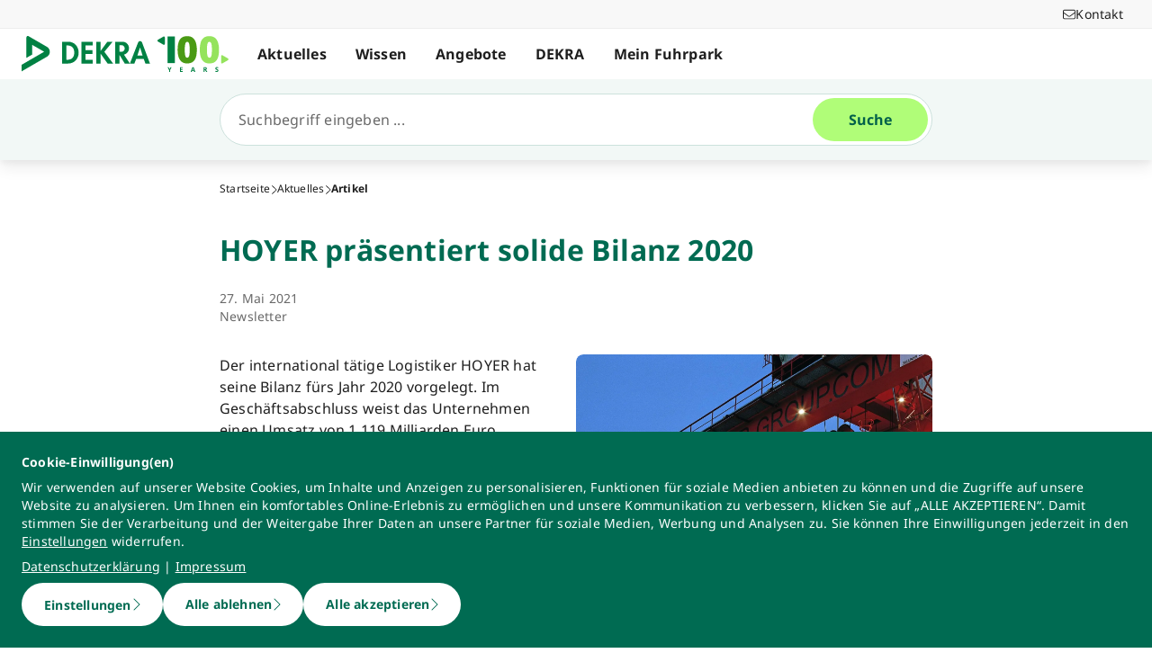

--- FILE ---
content_type: application/javascript; charset=UTF-8
request_url: https://www.dekra.net/_nuxt/3d07402.js
body_size: 2876
content:
!function(e){function c(data){for(var c,d,n=data[0],o=data[1],l=data[2],i=0,h=[];i<n.length;i++)d=n[i],Object.prototype.hasOwnProperty.call(r,d)&&r[d]&&h.push(r[d][0]),r[d]=0;for(c in o)Object.prototype.hasOwnProperty.call(o,c)&&(e[c]=o[c]);for(v&&v(data);h.length;)h.shift()();return t.push.apply(t,l||[]),f()}function f(){for(var e,i=0;i<t.length;i++){for(var c=t[i],f=!0,d=1;d<c.length;d++){var o=c[d];0!==r[o]&&(f=!1)}f&&(t.splice(i--,1),e=n(n.s=c[0]))}return e}var d={},r={29:0},t=[];function n(c){if(d[c])return d[c].exports;var f=d[c]={i:c,l:!1,exports:{}};return e[c].call(f.exports,f,f.exports,n),f.l=!0,f.exports}n.e=function(e){var c=[],f=r[e];if(0!==f)if(f)c.push(f[2]);else{var d=new Promise(function(c,d){f=r[e]=[c,d]});c.push(f[2]=d);var t,script=document.createElement("script");script.charset="utf-8",script.timeout=120,n.nc&&script.setAttribute("nonce",n.nc),script.src=function(e){return n.p+""+{0:"9171b64",1:"0e35680",2:"bf1c400",3:"2e01bc1",4:"7b3b838",5:"b9e98f0",6:"cd46e5d",7:"71b2361",8:"14229f0",9:"8866f6c",10:"6087344",11:"94bb190",12:"d335906",13:"607147c",14:"392aa9e",15:"cdec194",16:"e01bb76",17:"168be42",18:"5ad7c79",19:"2071c40",20:"ea87b21",21:"5915cf8",22:"b9eca8f",23:"66089e8",24:"8c948fd",25:"ef10df0",28:"675a154",31:"8deea9e",32:"bf00f03",33:"e395e21",34:"ac4f783",35:"1dc8c02",36:"f81d406",37:"dac29ef",38:"4506871",39:"fddb677",40:"aa7f4ca",41:"fb45ba5",42:"1225161",43:"5c460cd",44:"1cb5efa",45:"7712792",46:"8c42b55",47:"d0be29a",48:"df05ce9",49:"b58fa11",50:"15aa3ba",51:"f6b0d8e",52:"0ffeb2d",53:"75c78cc",54:"9a3f308",55:"008f582",56:"ff7667a",57:"da00539",58:"b941616",59:"b59768e",60:"ceaaa62",61:"b846d66",62:"5b47061",63:"3a3db7c",64:"ef74142",65:"647b360",66:"717125b",67:"35fab2f",68:"7365a91",69:"a75f21d",70:"2b33c2c",71:"6679221",72:"948eaaa",73:"33c64b3",74:"da45e1e",75:"57f3d76",76:"ce196d2",77:"a7cb929",78:"fb40333",79:"c5fd17b",80:"153e186",81:"d065c2c",82:"f6283d7",83:"61f11fa",84:"ac9eac3",85:"2c8b215",86:"4b8d890",87:"93e8dfa",88:"fde5f5b",89:"92c870d",90:"6c2a6c9",91:"aa64e29",92:"3118412",93:"20bdc70",94:"68bca55",95:"dbe3767",96:"30d517e",97:"5334183",98:"5dec1cc",99:"394a885",100:"fe7eecd",101:"6662c41",102:"081ca43",103:"df0f22a",104:"6683c4a",105:"8a22953",106:"9599b21",107:"4c6706b",108:"83bcb2c",109:"ddba78d",110:"eaeb65f",111:"9245216",112:"cc2e178",113:"6d07638",114:"b880670",115:"f64fa6e",116:"f45d891",117:"958bd86",118:"3112f47",119:"4917131",120:"7255052",121:"41d273f",122:"5bc6ea4",123:"eb47a64",124:"da1e072",125:"4f1ab54",126:"af5d93c",127:"2df3055",128:"0c122a2",129:"72d4148",130:"d594c64",131:"b877fdf",132:"e69074d",133:"0d478a1",134:"bdbebb3",135:"9289279",136:"650bb32",137:"6bd1fa3",138:"52e27bb",139:"fdc7173",140:"ceb4181",141:"3a68cc6",142:"40a73eb",143:"f9d5675",144:"923bccf",145:"eeafc3a",146:"eb8e1ad",147:"bd70d93",148:"570a139",149:"ac674c1",150:"495f377",151:"8fe94c1",152:"be446bf",153:"19ddff9",154:"102e5cc",155:"9906bc5",156:"464f12d",157:"013b72a",158:"5b2fe54",159:"b442abe",160:"5bb402c",161:"51c1c25",162:"c2696b2",163:"4b644c8",164:"bcb6a44",165:"e63b33c",166:"915cf4c",167:"61ae918",168:"02f90e2",169:"90adb51",170:"70080ce",171:"2ecf0cc",172:"c619a50",173:"cce39ea",174:"01d8ff0",175:"7a2afa4",176:"2c5b6ff",177:"420b6ae",178:"0ea610e",179:"03b3ebd",180:"25fd3d0",181:"88e4372",182:"a18dd4f",183:"da3c47d",184:"304776f",185:"3a7dbfe",186:"0e98465",187:"a76ac88",188:"eef0c62",189:"3a8d47e",190:"583cf0e",191:"1eae6da",192:"8316737",193:"3be0199",194:"3a19030",195:"aa0e855",196:"3bf0db9",197:"ab6c78c",198:"dbb617f",199:"1029f68",200:"3b868e4",201:"f9184d2",202:"c9f4425",203:"2a74dc3",204:"5c86aa3",205:"7cfa512",206:"5ee7005",207:"ffb7669",208:"5303b28",209:"2bb79c6",210:"478469b",211:"aa1dbb6",212:"472a56e",213:"ace0cd8",214:"1f09cf7",215:"21509c4",216:"b13e7f6",217:"03fff81",218:"2bf59b8",219:"c60acbb",220:"a3d2396",221:"ac34386",222:"5a01b1d",223:"cc5045e",224:"20df238",225:"2b4f207",226:"b5f5684",227:"5b68690",228:"4997436",229:"2d664bb",230:"4ed0122",231:"1323a0c",232:"adf9a61",233:"9294255",234:"37cf82a",235:"b675682",236:"9f9dc72",237:"539b663",238:"cf1404b",239:"b0b3496",240:"0dcbae2",241:"5b200bd",242:"adcdd6f",243:"6b1ca23",244:"6b721f1",245:"5dd495a",246:"dbffd6a",247:"9d28882",248:"40305c0",249:"a57708b",250:"bb2d5ad",251:"54f465d",252:"1cabe72",253:"b4fae11",254:"ab892a7",255:"56b89b1",256:"49735ba"}[e]+".js"}(e);var o=new Error;t=function(c){script.onerror=script.onload=null,clearTimeout(l);var f=r[e];if(0!==f){if(f){var d=c&&("load"===c.type?"missing":c.type),t=c&&c.target&&c.target.src;o.message="Loading chunk "+e+" failed.\n("+d+": "+t+")",o.name="ChunkLoadError",o.type=d,o.request=t,f[1](o)}r[e]=void 0}};var l=setTimeout(function(){t({type:"timeout",target:script})},12e4);script.onerror=script.onload=t,document.head.appendChild(script)}return Promise.all(c)},n.m=e,n.c=d,n.d=function(e,c,f){n.o(e,c)||Object.defineProperty(e,c,{enumerable:!0,get:f})},n.r=function(e){"undefined"!=typeof Symbol&&Symbol.toStringTag&&Object.defineProperty(e,Symbol.toStringTag,{value:"Module"}),Object.defineProperty(e,"__esModule",{value:!0})},n.t=function(e,c){if(1&c&&(e=n(e)),8&c)return e;if(4&c&&"object"==typeof e&&e&&e.__esModule)return e;var f=Object.create(null);if(n.r(f),Object.defineProperty(f,"default",{enumerable:!0,value:e}),2&c&&"string"!=typeof e)for(var d in e)n.d(f,d,function(c){return e[c]}.bind(null,d));return f},n.n=function(e){var c=e&&e.__esModule?function(){return e.default}:function(){return e};return n.d(c,"a",c),c},n.o=function(object,e){return Object.prototype.hasOwnProperty.call(object,e)},n.p="/_nuxt/",n.oe=function(e){throw console.error(e),e};var o=window.webpackJsonp=window.webpackJsonp||[],l=o.push.bind(o);o.push=c,o=o.slice();for(var i=0;i<o.length;i++)c(o[i]);var v=l;f()}([]);
//# sourceMappingURL=3d07402.js.map

--- FILE ---
content_type: application/javascript; charset=UTF-8
request_url: https://www.dekra.net/_nuxt/ff7667a.js
body_size: 738
content:
(window.webpackJsonp=window.webpackJsonp||[]).push([[56],{1393:function(t,e,o){"use strict";o.r(e);o(29);var n=o(2),c=o(3),r=o(11),l=o(7),d=o(5),f=(o(147),o(24),o(49),o(57),o(4)),_=o(0);function j(){try{var t=!Boolean.prototype.valueOf.call(Reflect.construct(Boolean,[],function(){}))}catch(t){}return(j=function(){return!!t})()}var O=function(t){function e(){return Object(n.a)(this,e),t=this,o=e,c=arguments,o=Object(l.a)(o),Object(r.a)(t,j()?Reflect.construct(o,c||[],Object(l.a)(t).constructor):o.apply(t,c));var t,o,c}return Object(d.a)(e,t),Object(c.a)(e,[{key:"components",get:function(){var t=[],e=function(e,label){return!!label&&t.push({icon:e,label:label})};return e("calendar-days",this.date),e("location-dot",this.location),e("tags",this.displayLabels),t}},{key:"displayLabels",get:function(){return this.labels.join(" ".concat(this.delimiter," "))}}])}(_.Vue);Object(f.__decorate)([Object(_.Prop)()],O.prototype,"date",void 0),Object(f.__decorate)([Object(_.Prop)({default:function(){return[]}})],O.prototype,"labels",void 0),Object(f.__decorate)([Object(_.Prop)()],O.prototype,"location",void 0),Object(f.__decorate)([Object(_.Prop)({default:"/"})],O.prototype,"delimiter",void 0),Object(f.__decorate)([Object(_.Prop)({default:!1})],O.prototype,"showIcons",void 0),Object(f.__decorate)([Object(_.Prop)({default:"row"})],O.prototype,"flexDirection",void 0);var y=O=Object(f.__decorate)([Object(_.Component)({name:"EventHeader",components:{BaseIcon:function(){return Promise.resolve().then(o.bind(null,678))}}})],O),h=o(145),component=Object(h.a)(y,function(){var t=this,e=t._self._c;t._self._setupProxy;return e("section",{staticClass:"empty:hidden"},[t.components.length?e("span",{staticClass:"flex text-sm text-gray-500 gap-2",class:"flex-".concat(t.flexDirection)},t._l(t.components,function(component,o){return e("span",{key:o,staticClass:"flex gap-1 items-center"},[t.showIcons?e("BaseIcon",{attrs:{name:component.icon,classes:"h-6 text-black",type:"light"}}):t._e(),t._v(" "),e("span",[t._v(t._s(component.label))])],1)}),0):t._e()])},[],!1,null,null,null);e.default=component.exports}}]);
//# sourceMappingURL=ff7667a.js.map